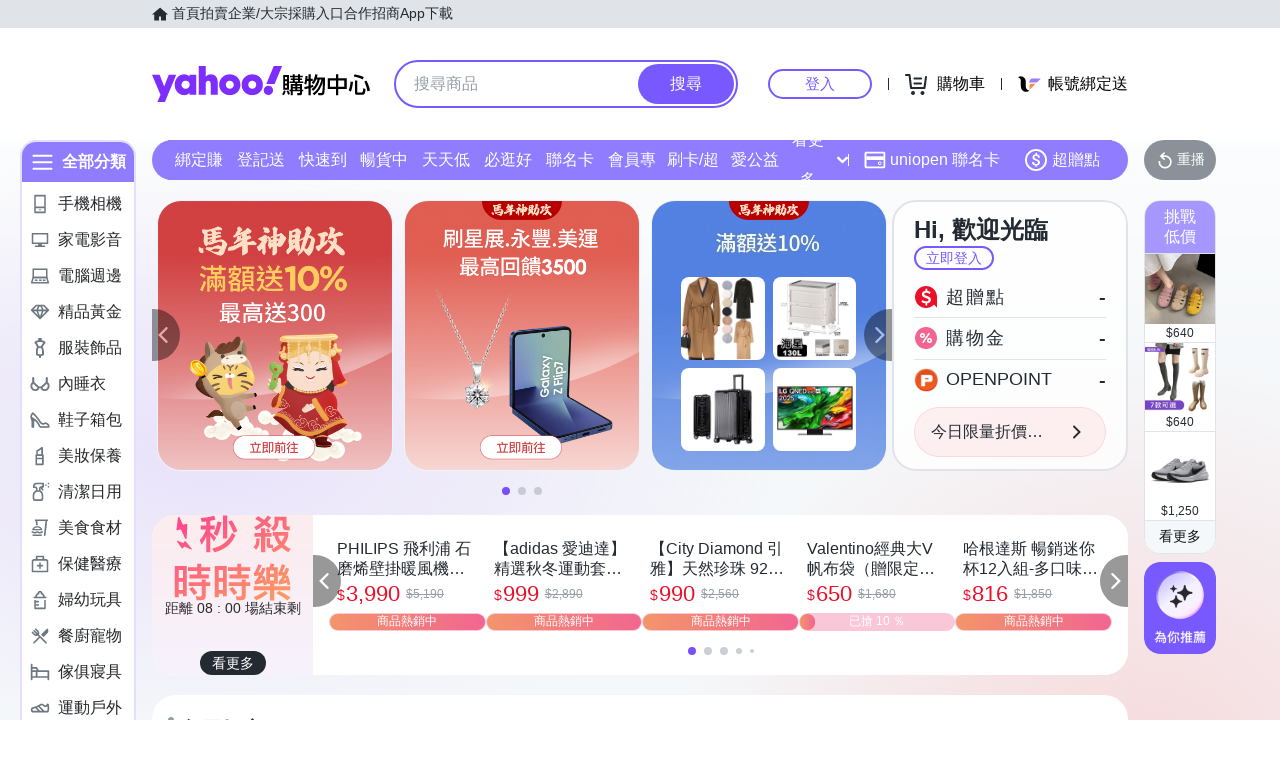

--- FILE ---
content_type: application/javascript; charset=utf-8
request_url: https://bw.scupio.com/ssp/initid.aspx?mode=L&cb=0.9686633812767036&mid=0
body_size: 248
content:
cb({'id':'CGL20260121082308466267'});